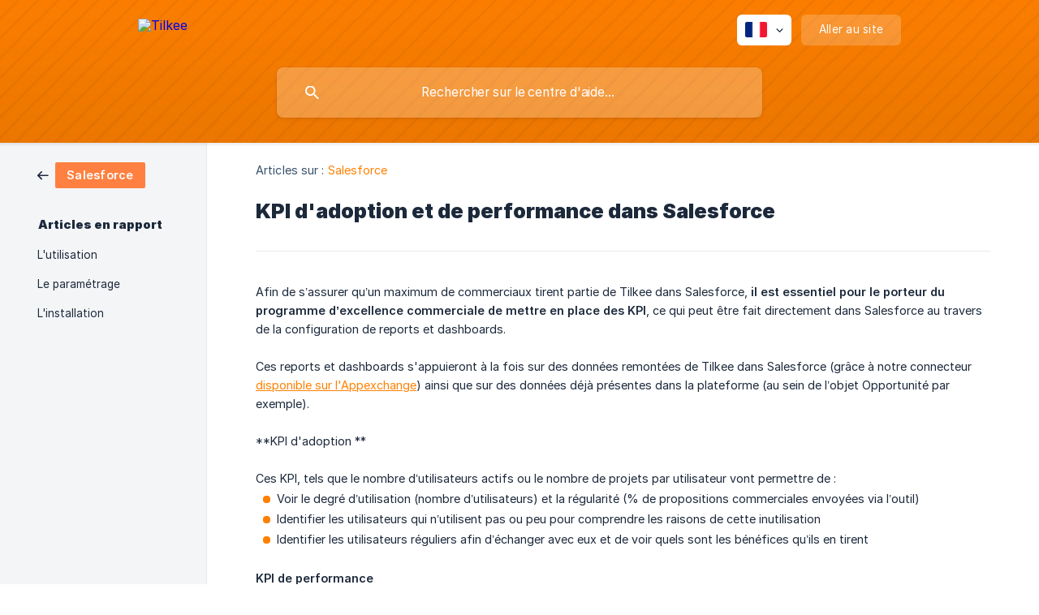

--- FILE ---
content_type: text/html; charset=utf-8
request_url: https://help.tilkee.com/fr/article/kpi-dadoption-et-de-performance-dans-salesforce-1bl6t6a/
body_size: 5032
content:
<!DOCTYPE html><html lang="fr" dir="ltr"><head><meta http-equiv="Content-Type" content="text/html; charset=utf-8"><meta name="viewport" content="width=device-width, initial-scale=1"><meta property="og:locale" content="fr"><meta property="og:site_name" content="Tilkee"><meta property="og:type" content="website"><link rel="icon" href="https://image.crisp.chat/avatar/website/a86ace1c-07b5-4580-ba36-d20c80e3bf03/512/?1767524397840"><link rel="apple-touch-icon" href="https://image.crisp.chat/avatar/website/a86ace1c-07b5-4580-ba36-d20c80e3bf03/512/?1767524397840"><meta name="msapplication-TileColor" content="#ff8000"><meta name="msapplication-TileImage" content="https://image.crisp.chat/avatar/website/a86ace1c-07b5-4580-ba36-d20c80e3bf03/512/?1767524397840"><style type="text/css">*::selection {
  background: rgba(255, 128, 0, .2);
}

.csh-theme-background-color-default {
  background-color: #ff8000;
}

.csh-theme-background-color-light {
  background-color: #F4F5F7;
}

.csh-theme-background-color-light-alpha {
  background-color: rgba(244, 245, 247, .4);
}

.csh-button.csh-button-accent {
  background-color: #ff8000;
}

.csh-article .csh-article-content article a {
  color: #ff8000;
}

.csh-article .csh-article-content article .csh-markdown.csh-markdown-title.csh-markdown-title-h1 {
  border-color: #ff8000;
}

.csh-article .csh-article-content article .csh-markdown.csh-markdown-code.csh-markdown-code-inline {
  background: rgba(255, 128, 0, .075);
  border-color: rgba(255, 128, 0, .2);
  color: #ff8000;
}

.csh-article .csh-article-content article .csh-markdown.csh-markdown-list .csh-markdown-list-item:before {
  background: #ff8000;
}</style><title>KPI d'adoption et de performance dans Salesforce
 | Tilkee</title><script type="text/javascript">window.$crisp = [];

CRISP_WEBSITE_ID = "a86ace1c-07b5-4580-ba36-d20c80e3bf03";

CRISP_RUNTIME_CONFIG = {
  locale : "fr"
};

(function(){d=document;s=d.createElement("script");s.src="https://client.crisp.chat/l.js";s.async=1;d.getElementsByTagName("head")[0].appendChild(s);})();
</script><meta name="description" content="Afin de s’assurer qu’un maximum de commerciaux tirent partie de Tilkee dans Salesforce, il est essentiel pour le porteur du programme d’excellence commerciale de mettre en place des KPI, ce qui peut être fait directement dans Salesforce au travers de la configuration de reports et dashboards."><meta property="og:title" content="KPI d'adoption et de performance dans Salesforce"><meta property="og:description" content="Afin de s’assurer qu’un maximum de commerciaux tirent partie de Tilkee dans Salesforce, il est essentiel pour le porteur du programme d’excellence commerciale de mettre en place des KPI, ce qui peut être fait directement dans Salesforce au travers de la configuration de reports et dashboards."><meta property="og:url" content="https://help.tilkee.com/fr/article/kpi-dadoption-et-de-performance-dans-salesforce-1bl6t6a/"><link rel="canonical" href="https://help.tilkee.com/fr/article/kpi-dadoption-et-de-performance-dans-salesforce-1bl6t6a/"><link rel="stylesheet" href="https://static.crisp.help/stylesheets/libs/libs.min.css?cca2211f2ccd9cb5fb332bc53b83aaf4c" type="text/css"/><link rel="stylesheet" href="https://static.crisp.help/stylesheets/site/common/common.min.css?ca10ef04f0afa03de4dc66155cd7f7cf7" type="text/css"/><link rel="stylesheet" href="https://static.crisp.help/stylesheets/site/article/article.min.css?cfcf77a97d64c1cccaf0a3f413d2bf061" type="text/css"/><script src="https://static.crisp.help/javascripts/libs/libs.min.js?c2b50f410e1948f5861dbca6bbcbd5df9" type="text/javascript"></script><script src="https://static.crisp.help/javascripts/site/common/common.min.js?c86907751c64929d4057cef41590a3137" type="text/javascript"></script><script src="https://static.crisp.help/javascripts/site/article/article.min.js?c482d30065e2a0039a69f04e84d9f3fc9" type="text/javascript"></script></head><body><header role="banner"><div class="csh-wrapper"><div class="csh-header-main"><a href="/fr/" role="none" class="csh-header-main-logo"><img src="https://storage.crisp.chat/users/helpdesk/website/d2a6418954abb000/tilkee_h1nolg.png" alt="Tilkee"></a><div role="none" class="csh-header-main-actions"><div data-expanded="false" role="none" onclick="CrispHelpdeskCommon.toggle_language()" class="csh-header-main-actions-locale"><div class="csh-header-main-actions-locale-current"><span data-country="fr" class="csh-flag"><span class="csh-flag-image"></span></span></div><ul><li><a href="/fr/" data-current="true" role="none" class="csh-font-sans-medium"><span data-country="fr" class="csh-flag"><span class="csh-flag-image"></span></span>French</a></li></ul></div><a href="https://tilkee.com/" target="_blank" rel="noopener noreferrer" role="none" class="csh-header-main-actions-website"><span class="csh-header-main-actions-website-itself csh-font-sans-regular">Aller au site</span></a></div><span class="csh-clear"></span></div><form action="/fr/includes/search/" role="search" onsubmit="return false" data-target-suggest="/fr/includes/suggest/" data-target-report="/fr/includes/report/" data-has-emphasis="false" data-has-focus="false" data-expanded="false" data-pending="false" class="csh-header-search"><span class="csh-header-search-field"><input type="search" name="search_query" autocomplete="off" autocorrect="off" autocapitalize="off" maxlength="100" placeholder="Rechercher sur le centre d'aide..." aria-label="Rechercher sur le centre d'aide..." role="searchbox" onfocus="CrispHelpdeskCommon.toggle_search_focus(true)" onblur="CrispHelpdeskCommon.toggle_search_focus(false)" onkeydown="CrispHelpdeskCommon.key_search_field(event)" onkeyup="CrispHelpdeskCommon.type_search_field(this)" onsearch="CrispHelpdeskCommon.search_search_field(this)" class="csh-font-sans-regular"><span class="csh-header-search-field-autocomplete csh-font-sans-regular"></span><span class="csh-header-search-field-ruler"><span class="csh-header-search-field-ruler-text csh-font-sans-semibold"></span></span></span><div class="csh-header-search-results"></div></form></div><div data-tile="diagonal-lines" data-has-banner="false" class="csh-header-background csh-theme-background-color-default"></div></header><div id="body" class="csh-theme-background-color-light csh-body-full"><div class="csh-wrapper csh-wrapper-full csh-wrapper-large"><div class="csh-article"><aside role="complementary"><div class="csh-aside"><div class="csh-article-category csh-navigation"><a href="/fr/category/salesforce-1c35cd0/" role="link" class="csh-navigation-back csh-navigation-back-item"><span style="background-color: #ff8040;" data-has-category="true" class="csh-category-badge csh-font-sans-medium">Salesforce</span></a></div><p class="csh-aside-title csh-text-wrap csh-font-sans-bold">Articles en rapport</p><ul role="list"><li role="listitem"><a href="/fr/article/lutilisation-106svzj/" role="link" class="csh-aside-spaced csh-text-wrap csh-font-sans-regular">L'utilisation</a></li><li role="listitem"><a href="/fr/article/le-parametrage-hz2qoo/" role="link" class="csh-aside-spaced csh-text-wrap csh-font-sans-regular">Le paramétrage</a></li><li role="listitem"><a href="/fr/article/linstallation-10erqot/" role="link" class="csh-aside-spaced csh-text-wrap csh-font-sans-regular">L'installation</a></li></ul></div></aside><div role="main" class="csh-article-content csh-article-content-split"><div class="csh-article-content-wrap"><article class="csh-text-wrap"><div role="heading" class="csh-article-content-header"><div class="csh-article-content-header-metas"><div class="csh-article-content-header-metas-category csh-font-sans-regular">Articles sur :<span> </span><a href="/fr/category/salesforce-1c35cd0/" role="link">Salesforce</a></div></div><h1 class="csh-font-sans-bold">KPI d'adoption et de performance dans Salesforce</h1></div><div role="article" class="csh-article-content-text csh-article-content-text-large"><p><span>Afin de s’assurer qu’un maximum de commerciaux tirent partie de Tilkee dans Salesforce, </span><b><strong style="white-space:pre-wrap" class="csh-markdown csh-markdown-bold csh-font-sans-medium">il est essentiel pour le porteur du programme d’excellence commerciale de mettre en place des KPI</strong></b><span>, ce qui peut être fait directement dans Salesforce au travers de la configuration de reports et dashboards. </span></p><p><br></p><p><span>Ces reports et dashboards s'appuieront à la fois sur des données remontées de Tilkee dans Salesforce (grâce à notre connecteur </span><a class="csh-markdown csh-markdown-link csh-markdown-link-text" rel="noopener noreferrer" target="_blank" href="https://appexchange.salesforce.com/listingDetail?listingId=a0N3000000DTrUYEA1"><span>disponible sur l'Appexchange</span></a><span>) ainsi que sur des données déjà présentes dans la plateforme (au sein de l’objet Opportunité par exemple).  </span></p><p><br></p><p><span>**KPI d'adoption **</span></p><p><br></p><p><span>Ces KPI, tels que le nombre d’utilisateurs actifs ou le nombre de projets par utilisateur vont permettre de :</span></p><ul class="csh-markdown csh-markdown-list csh-markdown-list-unordered"><li value="1" class="csh-markdown csh-markdown-list-item"><span>Voir le degré d’utilisation (nombre d’utilisateurs) et la régularité (% de propositions commerciales envoyées via l’outil)</span></li><li value="2" class="csh-markdown csh-markdown-list-item"><span>Identifier les utilisateurs qui n’utilisent pas ou peu pour comprendre les raisons de cette inutilisation</span></li><li value="3" class="csh-markdown csh-markdown-list-item"><span>Identifier les utilisateurs réguliers afin d’échanger avec eux et de voir quels sont les bénéfices qu’ils en tirent</span></li></ul><p><br></p><p><b><strong style="white-space:pre-wrap" class="csh-markdown csh-markdown-bold csh-font-sans-medium">KPI de performance</strong></b></p><p><br></p><p><span>Outre ces premiers KPI d’adoption, on pourra mettre en place parallèlement des KPI de performance comme par exemple : </span></p><ul class="csh-markdown csh-markdown-list csh-markdown-list-unordered"><li value="1" class="csh-markdown csh-markdown-list-item"><span>Le taux de transformation sur opportunités avec scoring &gt;3  → Pour montrer la plus-value de prioriser les relances sur les clients intéressés. Plus on relance de manière optimisée, plus celui-ci devrait augmenter et faire monter le taux de transformation global. </span></li><li value="2" class="csh-markdown csh-markdown-list-item"><span>Le taux de relance automatique → Pour mesurer l’impact et les gains apportés par une relance automatique (on pourra calculer le chiffre d’affaires sur lequel cette relance a eu un impact majeur)</span></li><li value="3" class="csh-markdown csh-markdown-list-item"><span>La réduction de la durée du cycle de vente apportée par une relance optimisée avec Tilkee. Comme on relance au bon moment, et on arrive à joindre plus facilement les clients, on clôture plus vite nos opportunités avec Tilkee.</span></li></ul><p><br></p><p><span>La mise en place de ces KPI de performance va permettre de créer un cercle vertueux pour l’adoption car en les valorisant auprès des directeurs commerciaux, ces derniers devraient pousser d’autant plus l’adoption vers leurs équipes.  </span></p><p><br></p><p><a class="csh-markdown csh-markdown-link csh-markdown-link-text" rel="noopener noreferrer" target="_blank" href="https://docs.google.com/spreadsheets/d/e/2PACX-1vRkTYOo8eV0LtDFNcR5GcMZ3cp72RK0ACdrue7bLS3JXE-3kW_saHe6SNnsrbd7zQ/pubhtml#"><span>Voici une liste (non-exhaustive) de KPI d’adoption et de performance pouvant être mis en place dans Salesforce.</span></a><span> </span></p><p><br></p><span class="csh-markdown csh-markdown-line csh-article-content-separate csh-article-content-separate-top"></span><p class="csh-article-content-updated csh-text-wrap csh-font-sans-light">Mis à jour le : 12/08/2021</p><span class="csh-markdown csh-markdown-line csh-article-content-separate csh-article-content-separate-bottom"></span></div></article><section data-has-answer="false" role="none" class="csh-article-rate"><div class="csh-article-rate-ask csh-text-wrap"><p class="csh-article-rate-title csh-font-sans-medium">Cet article a-t-il répondu à vos questions ?</p><ul><li><a href="#" role="button" aria-label="Oui" onclick="CrispHelpdeskArticle.answer_feedback(true); return false;" class="csh-button csh-button-grey csh-button-small csh-font-sans-medium">Oui</a></li><li><a href="#" role="button" aria-label="Non" onclick="CrispHelpdeskArticle.answer_feedback(false); return false;" class="csh-button csh-button-grey csh-button-small csh-font-sans-medium">Non</a></li></ul></div><div data-is-open="false" class="csh-article-rate-feedback-wrap"><div data-had-error="false" class="csh-article-rate-feedback-container"><form action="https://help.tilkee.com/fr/article/kpi-dadoption-et-de-performance-dans-salesforce-1bl6t6a/feedback/" method="post" onsubmit="CrispHelpdeskArticle.send_feedback_comment(this); return false;" data-is-locked="false" class="csh-article-rate-feedback"><p class="csh-article-rate-feedback-title csh-font-sans-bold">Partagez vos commentaires</p><textarea name="feedback_comment" cols="1" rows="1" maxlength="200" placeholder="Expliquez brièvement ce que vous pensez de cet article.
Nous pourrions revenir vers vous." onkeyup="CrispHelpdeskArticle.type_feedback_comment(event)" class="csh-article-rate-feedback-field csh-font-sans-regular"></textarea><div class="csh-article-rate-feedback-actions"><button type="submit" role="button" aria-label="Envoyer mon retour" data-action="send" class="csh-button csh-button-accent csh-font-sans-medium">Envoyer mon retour</button><a href="#" role="button" aria-label="Annuler" onclick="CrispHelpdeskArticle.cancel_feedback_comment(); return false;" data-action="cancel" class="csh-button csh-button-grey csh-font-sans-medium">Annuler</a></div></form></div></div><div data-is-satisfied="true" class="csh-article-rate-thanks"><p class="csh-article-rate-title csh-article-rate-thanks-title csh-font-sans-semibold">Merci !</p><div class="csh-article-rate-thanks-smiley csh-article-rate-thanks-smiley-satisfied"><span data-size="large" data-name="blushing" class="csh-smiley"></span></div><div class="csh-article-rate-thanks-smiley csh-article-rate-thanks-smiley-dissatisfied"><span data-size="large" data-name="thumbs-up" class="csh-smiley"></span></div></div></section></div></div></div></div></div><footer role="contentinfo"><div class="csh-footer-ask"><div class="csh-wrapper"><div class="csh-footer-ask-text"><p class="csh-footer-ask-text-title csh-text-wrap csh-font-sans-bold">Vous ne trouvez pas ce que vous cherchez ?</p><p class="csh-footer-ask-text-label csh-text-wrap csh-font-sans-regular">Discutez avec nous ou envoyez-nous un email.</p></div><ul class="csh-footer-ask-buttons"><li><a aria-label="Discuter avec nous" href="#" role="button" onclick="CrispHelpdeskCommon.open_chatbox(); return false;" class="csh-button csh-button-accent csh-button-icon-chat csh-button-has-left-icon csh-font-sans-regular">Discuter avec nous</a></li><li><a aria-label="Envoyer un email" href="mailto:support@tilkee.com" role="button" class="csh-button csh-button-accent csh-button-icon-email csh-button-has-left-icon csh-font-sans-regular">Envoyer un email</a></li></ul></div></div><div class="csh-footer-copyright csh-footer-copyright-separated"><div class="csh-wrapper"><span class="csh-footer-copyright-brand"><span class="csh-font-sans-regular">© 2026</span><img src="https://storage.crisp.chat/users/helpdesk/website/d2a6418954abb000/180x180_r24lov.png" alt="Tilkee"></span><span class="csh-footer-copyright-crisp csh-font-sans-regular">We run on<span> </span><a href="https://crisp.chat/knowledge/?utm_medium=knowledge" rel="nofollow" target="_blank" role="none" class="csh-font-sans-medium">Crisp Knowledge</a>.</span></div></div></footer></body></html>

--- FILE ---
content_type: image/svg+xml
request_url: https://static.crisp.help/images/site/common/tiles/diagonal-lines.svg?c4bfaeb
body_size: -541
content:
<svg height="6" viewBox="0 0 6 6" width="6" xmlns="http://www.w3.org/2000/svg"><path d="M5 0h1L0 6V5zm1 5v1H5z" fill-rule="evenodd"/></svg>